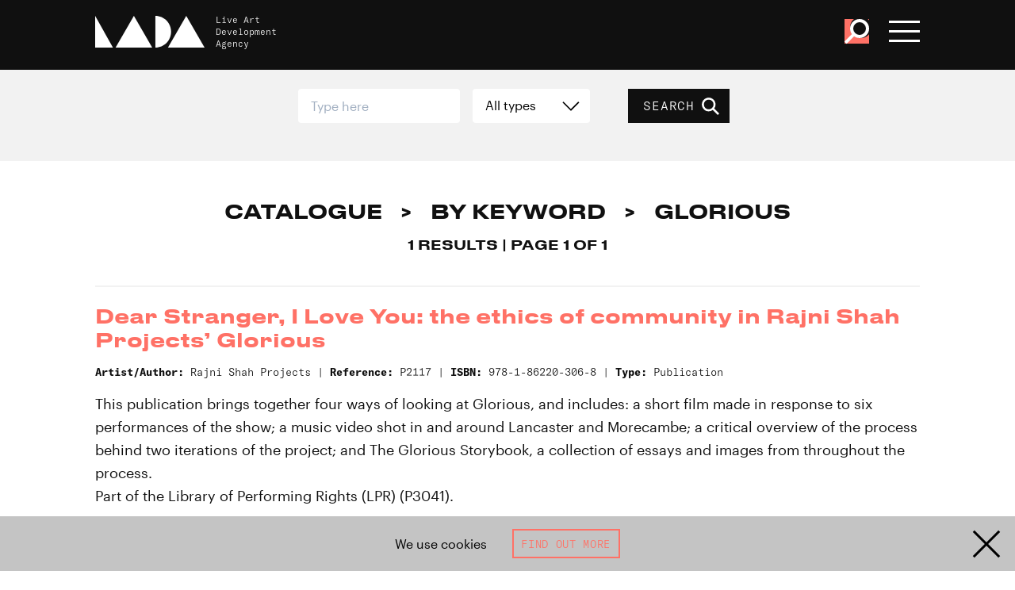

--- FILE ---
content_type: text/html; charset=UTF-8
request_url: https://www.thisisliveart.co.uk/catalogue/keyword/glorious/
body_size: 19648
content:
<!DOCTYPE html>
<html lang="en">

<head>
    <!-- EVERYTHING'S COMING UP MILHOUSE  -->
    <meta charset="utf-8">

    
        <script async src="https://www.googletagmanager.com/gtag/js?id=G-4JE23P4W5H"></script>
        <script>
        window.dataLayer = window.dataLayer || [];
        function gtag(){dataLayer.push(arguments);}
        gtag('js', new Date());

        gtag('config', 'G-4JE23P4W5H');
        </script>

            <meta http-equiv="x-ua-compatible" content="ie=edge">
    <meta name="viewport" content="width=device-width, initial-scale=1">
    <meta name="theme-color" content="#101010">
    <link href="https://www.thisisliveart.co.uk/wp-content/themes/lada-2024/assets/favicon.ico" rel="icon">
	<link href="https://www.thisisliveart.co.uk/wp-content/themes/lada-2024/assets/favicon-192.png" sizes="192x192" rel="icon">
	<script src="https://www.thisisliveart.co.uk/wp-content/themes/lada-2024/assets/js/libs.js"></script>
	<script src="https://www.thisisliveart.co.uk/wp-content/themes/lada-2024/assets/js/script.js"></script>
    <link href="https://www.thisisliveart.co.uk/wp-content/themes/lada-2024/assets/css/style.css" rel="stylesheet">
    <meta name='robots' content='index, follow, max-image-preview:large, max-snippet:-1, max-video-preview:-1' />
	<style>img:is([sizes="auto" i], [sizes^="auto," i]) { contain-intrinsic-size: 3000px 1500px }</style>
	
	<!-- This site is optimized with the Yoast SEO plugin v21.3 - https://yoast.com/wordpress/plugins/seo/ -->
	<title>Glorious Archives - LADA Live Art Development Agency</title>
	<link rel="canonical" href="https://www.thisisliveart.co.uk/catalogue/keyword/glorious/" />
	<meta property="og:locale" content="en_US" />
	<meta property="og:type" content="article" />
	<meta property="og:title" content="Glorious Archives - LADA Live Art Development Agency" />
	<meta property="og:url" content="https://www.thisisliveart.co.uk/catalogue/keyword/glorious/" />
	<meta property="og:site_name" content="LADA Live Art Development Agency" />
	<meta name="twitter:card" content="summary_large_image" />
	<script type="application/ld+json" class="yoast-schema-graph">{"@context":"https://schema.org","@graph":[{"@type":"CollectionPage","@id":"https://www.thisisliveart.co.uk/catalogue/keyword/glorious/","url":"https://www.thisisliveart.co.uk/catalogue/keyword/glorious/","name":"Glorious Archives - LADA Live Art Development Agency","isPartOf":{"@id":"https://www.thisisliveart.co.uk/#website"},"inLanguage":"en-US"},{"@type":"WebSite","@id":"https://www.thisisliveart.co.uk/#website","url":"https://www.thisisliveart.co.uk/","name":"LADA Live Art Development Agency","description":"Live Art Development Agency","publisher":{"@id":"https://www.thisisliveart.co.uk/#organization"},"potentialAction":[{"@type":"SearchAction","target":{"@type":"EntryPoint","urlTemplate":"https://www.thisisliveart.co.uk/?s={search_term_string}"},"query-input":"required name=search_term_string"}],"inLanguage":"en-US"},{"@type":"Organization","@id":"https://www.thisisliveart.co.uk/#organization","name":"Live Arts Development Agency","url":"https://www.thisisliveart.co.uk/","logo":{"@type":"ImageObject","inLanguage":"en-US","@id":"https://www.thisisliveart.co.uk/#/schema/logo/image/","url":"https://www.thisisliveart.co.uk/wp-content/uploads/2018/12/LADA-20.png","contentUrl":"https://www.thisisliveart.co.uk/wp-content/uploads/2018/12/LADA-20.png","width":1366,"height":768,"caption":"Live Arts Development Agency"},"image":{"@id":"https://www.thisisliveart.co.uk/#/schema/logo/image/"}}]}</script>
	<!-- / Yoast SEO plugin. -->


<link rel='stylesheet' id='wc-stripe-blocks-checkout-style-css' href='https://www.thisisliveart.co.uk/wp-content/plugins/woocommerce-gateway-stripe/build/upe_blocks.css?ver=bfb7f01104465bb1d159fe172453c0ec' type='text/css' media='all' />
<style id='classic-theme-styles-inline-css' type='text/css'>
/*! This file is auto-generated */
.wp-block-button__link{color:#fff;background-color:#32373c;border-radius:9999px;box-shadow:none;text-decoration:none;padding:calc(.667em + 2px) calc(1.333em + 2px);font-size:1.125em}.wp-block-file__button{background:#32373c;color:#fff;text-decoration:none}
</style>
<link rel='stylesheet' id='wc-gift-cards-blocks-integration-css' href='https://www.thisisliveart.co.uk/wp-content/plugins/woocommerce-gift-cards/assets/dist/frontend/blocks.css?ver=2.7.1' type='text/css' media='all' />
<style id='global-styles-inline-css' type='text/css'>
:root{--wp--preset--aspect-ratio--square: 1;--wp--preset--aspect-ratio--4-3: 4/3;--wp--preset--aspect-ratio--3-4: 3/4;--wp--preset--aspect-ratio--3-2: 3/2;--wp--preset--aspect-ratio--2-3: 2/3;--wp--preset--aspect-ratio--16-9: 16/9;--wp--preset--aspect-ratio--9-16: 9/16;--wp--preset--color--black: #000000;--wp--preset--color--cyan-bluish-gray: #abb8c3;--wp--preset--color--white: #ffffff;--wp--preset--color--pale-pink: #f78da7;--wp--preset--color--vivid-red: #cf2e2e;--wp--preset--color--luminous-vivid-orange: #ff6900;--wp--preset--color--luminous-vivid-amber: #fcb900;--wp--preset--color--light-green-cyan: #7bdcb5;--wp--preset--color--vivid-green-cyan: #00d084;--wp--preset--color--pale-cyan-blue: #8ed1fc;--wp--preset--color--vivid-cyan-blue: #0693e3;--wp--preset--color--vivid-purple: #9b51e0;--wp--preset--gradient--vivid-cyan-blue-to-vivid-purple: linear-gradient(135deg,rgba(6,147,227,1) 0%,rgb(155,81,224) 100%);--wp--preset--gradient--light-green-cyan-to-vivid-green-cyan: linear-gradient(135deg,rgb(122,220,180) 0%,rgb(0,208,130) 100%);--wp--preset--gradient--luminous-vivid-amber-to-luminous-vivid-orange: linear-gradient(135deg,rgba(252,185,0,1) 0%,rgba(255,105,0,1) 100%);--wp--preset--gradient--luminous-vivid-orange-to-vivid-red: linear-gradient(135deg,rgba(255,105,0,1) 0%,rgb(207,46,46) 100%);--wp--preset--gradient--very-light-gray-to-cyan-bluish-gray: linear-gradient(135deg,rgb(238,238,238) 0%,rgb(169,184,195) 100%);--wp--preset--gradient--cool-to-warm-spectrum: linear-gradient(135deg,rgb(74,234,220) 0%,rgb(151,120,209) 20%,rgb(207,42,186) 40%,rgb(238,44,130) 60%,rgb(251,105,98) 80%,rgb(254,248,76) 100%);--wp--preset--gradient--blush-light-purple: linear-gradient(135deg,rgb(255,206,236) 0%,rgb(152,150,240) 100%);--wp--preset--gradient--blush-bordeaux: linear-gradient(135deg,rgb(254,205,165) 0%,rgb(254,45,45) 50%,rgb(107,0,62) 100%);--wp--preset--gradient--luminous-dusk: linear-gradient(135deg,rgb(255,203,112) 0%,rgb(199,81,192) 50%,rgb(65,88,208) 100%);--wp--preset--gradient--pale-ocean: linear-gradient(135deg,rgb(255,245,203) 0%,rgb(182,227,212) 50%,rgb(51,167,181) 100%);--wp--preset--gradient--electric-grass: linear-gradient(135deg,rgb(202,248,128) 0%,rgb(113,206,126) 100%);--wp--preset--gradient--midnight: linear-gradient(135deg,rgb(2,3,129) 0%,rgb(40,116,252) 100%);--wp--preset--font-size--small: 13px;--wp--preset--font-size--medium: 20px;--wp--preset--font-size--large: 36px;--wp--preset--font-size--x-large: 42px;--wp--preset--spacing--20: 0.44rem;--wp--preset--spacing--30: 0.67rem;--wp--preset--spacing--40: 1rem;--wp--preset--spacing--50: 1.5rem;--wp--preset--spacing--60: 2.25rem;--wp--preset--spacing--70: 3.38rem;--wp--preset--spacing--80: 5.06rem;--wp--preset--shadow--natural: 6px 6px 9px rgba(0, 0, 0, 0.2);--wp--preset--shadow--deep: 12px 12px 50px rgba(0, 0, 0, 0.4);--wp--preset--shadow--sharp: 6px 6px 0px rgba(0, 0, 0, 0.2);--wp--preset--shadow--outlined: 6px 6px 0px -3px rgba(255, 255, 255, 1), 6px 6px rgba(0, 0, 0, 1);--wp--preset--shadow--crisp: 6px 6px 0px rgba(0, 0, 0, 1);}:where(.is-layout-flex){gap: 0.5em;}:where(.is-layout-grid){gap: 0.5em;}body .is-layout-flex{display: flex;}.is-layout-flex{flex-wrap: wrap;align-items: center;}.is-layout-flex > :is(*, div){margin: 0;}body .is-layout-grid{display: grid;}.is-layout-grid > :is(*, div){margin: 0;}:where(.wp-block-columns.is-layout-flex){gap: 2em;}:where(.wp-block-columns.is-layout-grid){gap: 2em;}:where(.wp-block-post-template.is-layout-flex){gap: 1.25em;}:where(.wp-block-post-template.is-layout-grid){gap: 1.25em;}.has-black-color{color: var(--wp--preset--color--black) !important;}.has-cyan-bluish-gray-color{color: var(--wp--preset--color--cyan-bluish-gray) !important;}.has-white-color{color: var(--wp--preset--color--white) !important;}.has-pale-pink-color{color: var(--wp--preset--color--pale-pink) !important;}.has-vivid-red-color{color: var(--wp--preset--color--vivid-red) !important;}.has-luminous-vivid-orange-color{color: var(--wp--preset--color--luminous-vivid-orange) !important;}.has-luminous-vivid-amber-color{color: var(--wp--preset--color--luminous-vivid-amber) !important;}.has-light-green-cyan-color{color: var(--wp--preset--color--light-green-cyan) !important;}.has-vivid-green-cyan-color{color: var(--wp--preset--color--vivid-green-cyan) !important;}.has-pale-cyan-blue-color{color: var(--wp--preset--color--pale-cyan-blue) !important;}.has-vivid-cyan-blue-color{color: var(--wp--preset--color--vivid-cyan-blue) !important;}.has-vivid-purple-color{color: var(--wp--preset--color--vivid-purple) !important;}.has-black-background-color{background-color: var(--wp--preset--color--black) !important;}.has-cyan-bluish-gray-background-color{background-color: var(--wp--preset--color--cyan-bluish-gray) !important;}.has-white-background-color{background-color: var(--wp--preset--color--white) !important;}.has-pale-pink-background-color{background-color: var(--wp--preset--color--pale-pink) !important;}.has-vivid-red-background-color{background-color: var(--wp--preset--color--vivid-red) !important;}.has-luminous-vivid-orange-background-color{background-color: var(--wp--preset--color--luminous-vivid-orange) !important;}.has-luminous-vivid-amber-background-color{background-color: var(--wp--preset--color--luminous-vivid-amber) !important;}.has-light-green-cyan-background-color{background-color: var(--wp--preset--color--light-green-cyan) !important;}.has-vivid-green-cyan-background-color{background-color: var(--wp--preset--color--vivid-green-cyan) !important;}.has-pale-cyan-blue-background-color{background-color: var(--wp--preset--color--pale-cyan-blue) !important;}.has-vivid-cyan-blue-background-color{background-color: var(--wp--preset--color--vivid-cyan-blue) !important;}.has-vivid-purple-background-color{background-color: var(--wp--preset--color--vivid-purple) !important;}.has-black-border-color{border-color: var(--wp--preset--color--black) !important;}.has-cyan-bluish-gray-border-color{border-color: var(--wp--preset--color--cyan-bluish-gray) !important;}.has-white-border-color{border-color: var(--wp--preset--color--white) !important;}.has-pale-pink-border-color{border-color: var(--wp--preset--color--pale-pink) !important;}.has-vivid-red-border-color{border-color: var(--wp--preset--color--vivid-red) !important;}.has-luminous-vivid-orange-border-color{border-color: var(--wp--preset--color--luminous-vivid-orange) !important;}.has-luminous-vivid-amber-border-color{border-color: var(--wp--preset--color--luminous-vivid-amber) !important;}.has-light-green-cyan-border-color{border-color: var(--wp--preset--color--light-green-cyan) !important;}.has-vivid-green-cyan-border-color{border-color: var(--wp--preset--color--vivid-green-cyan) !important;}.has-pale-cyan-blue-border-color{border-color: var(--wp--preset--color--pale-cyan-blue) !important;}.has-vivid-cyan-blue-border-color{border-color: var(--wp--preset--color--vivid-cyan-blue) !important;}.has-vivid-purple-border-color{border-color: var(--wp--preset--color--vivid-purple) !important;}.has-vivid-cyan-blue-to-vivid-purple-gradient-background{background: var(--wp--preset--gradient--vivid-cyan-blue-to-vivid-purple) !important;}.has-light-green-cyan-to-vivid-green-cyan-gradient-background{background: var(--wp--preset--gradient--light-green-cyan-to-vivid-green-cyan) !important;}.has-luminous-vivid-amber-to-luminous-vivid-orange-gradient-background{background: var(--wp--preset--gradient--luminous-vivid-amber-to-luminous-vivid-orange) !important;}.has-luminous-vivid-orange-to-vivid-red-gradient-background{background: var(--wp--preset--gradient--luminous-vivid-orange-to-vivid-red) !important;}.has-very-light-gray-to-cyan-bluish-gray-gradient-background{background: var(--wp--preset--gradient--very-light-gray-to-cyan-bluish-gray) !important;}.has-cool-to-warm-spectrum-gradient-background{background: var(--wp--preset--gradient--cool-to-warm-spectrum) !important;}.has-blush-light-purple-gradient-background{background: var(--wp--preset--gradient--blush-light-purple) !important;}.has-blush-bordeaux-gradient-background{background: var(--wp--preset--gradient--blush-bordeaux) !important;}.has-luminous-dusk-gradient-background{background: var(--wp--preset--gradient--luminous-dusk) !important;}.has-pale-ocean-gradient-background{background: var(--wp--preset--gradient--pale-ocean) !important;}.has-electric-grass-gradient-background{background: var(--wp--preset--gradient--electric-grass) !important;}.has-midnight-gradient-background{background: var(--wp--preset--gradient--midnight) !important;}.has-small-font-size{font-size: var(--wp--preset--font-size--small) !important;}.has-medium-font-size{font-size: var(--wp--preset--font-size--medium) !important;}.has-large-font-size{font-size: var(--wp--preset--font-size--large) !important;}.has-x-large-font-size{font-size: var(--wp--preset--font-size--x-large) !important;}
:where(.wp-block-post-template.is-layout-flex){gap: 1.25em;}:where(.wp-block-post-template.is-layout-grid){gap: 1.25em;}
:where(.wp-block-columns.is-layout-flex){gap: 2em;}:where(.wp-block-columns.is-layout-grid){gap: 2em;}
:root :where(.wp-block-pullquote){font-size: 1.5em;line-height: 1.6;}
</style>
<link rel='stylesheet' id='wdpgk_front_style-css' href='https://www.thisisliveart.co.uk/wp-content/plugins/woo-donations-pro/assets/css/wdpgk_front_style.css?ver=2.7' type='text/css' media='all' />
<link rel='stylesheet' id='woocommerce-layout-css' href='https://www.thisisliveart.co.uk/wp-content/plugins/woocommerce/assets/css/woocommerce-layout.css?ver=8.2.1' type='text/css' media='all' />
<link rel='stylesheet' id='woocommerce-smallscreen-css' href='https://www.thisisliveart.co.uk/wp-content/plugins/woocommerce/assets/css/woocommerce-smallscreen.css?ver=8.2.1' type='text/css' media='only screen and (max-width: 768px)' />
<link rel='stylesheet' id='woocommerce-general-css' href='https://www.thisisliveart.co.uk/wp-content/plugins/woocommerce/assets/css/woocommerce.css?ver=8.2.1' type='text/css' media='all' />
<style id='woocommerce-inline-inline-css' type='text/css'>
.woocommerce form .form-row .required { visibility: visible; }
</style>
<link rel='stylesheet' id='wc-gc-css-css' href='https://www.thisisliveart.co.uk/wp-content/plugins/woocommerce-gift-cards/assets/css/frontend/woocommerce.css?ver=2.7.1' type='text/css' media='all' />
<script type="text/javascript" src="https://www.thisisliveart.co.uk/wp-includes/js/jquery/jquery.min.js?ver=3.7.1" id="jquery-core-js"></script>
<script type="text/javascript" src="https://www.thisisliveart.co.uk/wp-includes/js/jquery/jquery-migrate.min.js?ver=3.4.1" id="jquery-migrate-js"></script>
<script type="text/javascript" id="wdpgk_donation_script-js-extra">
/* <![CDATA[ */
var wdpgk_obj = {"ajaxurl":"https:\/\/www.thisisliveart.co.uk\/wp-admin\/admin-ajax.php","options":{"decimal_sep":".","thousand_sep":","},"NoteErrMsg":"Please enter Note!!","AmtErrMsg":"Please enter value!!"};
/* ]]> */
</script>
<script type="text/javascript" src="https://www.thisisliveart.co.uk/wp-content/plugins/woo-donations-pro/assets/js/wdpgk_front_script.js?ver=2.7" id="wdpgk_donation_script-js"></script>
<link rel="https://api.w.org/" href="https://www.thisisliveart.co.uk/wp-json/" />    <style>
        .wdpgk_donation_modal { background: #ffffff !important;}.wdpgk-modal-dialog{ background:#ffffff !important};    </style>
    	<noscript><style>.woocommerce-product-gallery{ opacity: 1 !important; }</style></noscript>
	</head>
<body class="archive tax-catalogue-keyword term-glorious term-12508 wp-theme-lada-2024 theme-lada-2024 woocommerce-no-js">
    <a href="#main-content" id="skiptocontent">Skip to main content</a>
    <div class="cookie-banner hidden">

    <div class="cookie-banner-text">
        We use cookies
    </div>

     <a class="button outline" href="/cookies/">Find out more</a>

    <svg viewBox="0 0 100 100" class="cookie-banner-close"><use xlink:href="#svg_x"/></svg>

</div>
    <!-- svg defs -->
    <svg style="display:none;">
        <defs>
            <g id="svg_x"><polygon points="44.7346939 50 7 12.2653061 12.2653061 7 50 44.7346939 87.7346939 7 93 12.2653061 55.2653061 50 93 87.7346939 87.7346939 93 50 55.2653061 12.2653061 93 7 87.7346939"></polygon></g>
            <g id="svg_plus"><polygon points="53.7231337 46.2768663 87.0880495 46.2768663 87.0880495 53.7231337 53.7231337 53.7231337 53.7231337 87.0880495 46.2768663 87.0880495 46.2768663 53.7231337 12.9119505 53.7231337 12.9119505 46.2768663 46.2768663 46.2768663 46.2768663 12.9119505 53.7231337 12.9119505"></polygon></g>
            <g id="svg_minus"><polygon points="87.0880495 46.2768663 87.0880495 53.7231337 12.9119505 53.7231337 12.9119505 46.2768663"></polygon></g>
            <g id="svg_instagram"><path d="M99.7,29.4c-0.2-5.3-1.1-9-2.3-12.1c-1.3-3.3-3-6.1-5.8-8.9c-2.8-2.8-5.6-4.5-8.9-5.8c-3.2-1.2-6.8-2.1-12.1-2.3C65.3,0.1,63.6,0,50,0S34.7,0.1,29.4,0.3c-5.3,0.2-9,1.1-12.1,2.3c-3.3,1.3-6.1,3-8.9,5.8c-2.8,2.8-4.5,5.6-5.8,8.9c-1.2,3.2-2.1,6.8-2.3,12.1C0.1,34.7,0,36.4,0,50c0,13.6,0.1,15.3,0.3,20.6c0.2,5.3,1.1,9,2.3,12.1c1.3,3.3,3,6.1,5.8,8.9c2.8,2.8,5.6,4.5,8.9,5.8c3.2,1.2,6.8,2.1,12.1,2.3c5.3,0.2,7,0.3,20.6,0.3s15.3-0.1,20.6-0.3c5.3-0.2,9-1.1,12.1-2.3c3.3-1.3,6.1-3,8.9-5.8c2.8-2.8,4.5-5.6,5.8-8.9c1.2-3.2,2.1-6.8,2.3-12.1c0.2-5.3,0.3-7,0.3-20.6C100,36.4,99.9,34.7,99.7,29.4z M90.7,70.2c-0.2,4.9-1,7.5-1.7,9.3c-0.9,2.3-2,4-3.7,5.7c-1.7,1.7-3.4,2.8-5.7,3.7c-1.8,0.7-4.4,1.5-9.3,1.7C64.9,90.9,63.4,91,50,91s-14.9-0.1-20.2-0.3c-4.9-0.2-7.5-1-9.3-1.7c-2.3-0.9-4-2-5.7-3.7c-1.7-1.7-2.8-3.4-3.7-5.7c-0.7-1.8-1.5-4.4-1.7-9.3C9.1,64.9,9,63.4,9,50c0-13.4,0.1-14.9,0.3-20.2c0.2-4.9,1-7.5,1.7-9.3c0.9-2.3,2-4,3.7-5.7c1.7-1.7,3.4-2.8,5.7-3.7c1.8-0.7,4.4-1.5,9.3-1.7C35.1,9.1,36.6,9,50,9s14.9,0.1,20.2,0.3c4.9,0.2,7.5,1,9.3,1.7c2.3,0.9,4,2,5.7,3.7c1.7,1.7,2.8,3.4,3.7,5.7c0.7,1.8,1.5,4.4,1.7,9.3C90.9,35.1,91,36.6,91,50C91,63.4,90.9,64.9,90.7,70.2z"></path><path d="M50,24.3c-14.2,0-25.7,11.5-25.7,25.7c0,14.2,11.5,25.7,25.7,25.7S75.7,64.2,75.7,50C75.7,35.8,64.2,24.3,50,24.3z M50,66.7c-9.2,0-16.7-7.5-16.7-16.7S40.8,33.3,50,33.3S66.7,40.8,66.7,50S59.2,66.7,50,66.7z"></path><circle cx="76.7" cy="23.3" r="6"></circle></g>
            <g id="svg_facebook"><path d="M94.5,0H5.5C2.5,0,0,2.5,0,5.5v88.9c0,3,2.5,5.5,5.5,5.5H53V61H40V46h13V35.1c0-12.9,7.9-19.9,19.4-19.9c5.5,0,10.6,0.4,11.6,0.6v13.5l-7.8,0c-6.3,0-7.2,3-7.2,7.3V46h14.9L82,61H69v39h25.5c3,0,5.5-2.5,5.5-5.5V5.5C100,2.5,97.5,0,94.5,0z"></path></g>
            <g id="svg_twitter"><path d="M89.8,30.9c0,0.9,0.1,1.8,0.1,2.7c0,27.1-20.6,58.3-58.3,58.3c-11.6,0-22.3-3.4-31.4-9.2c1.6,0.2,3.2,0.3,4.9,0.3c9.6,0,18.4-3.3,25.4-8.8c-9-0.2-16.5-6.1-19.1-14.2c1.3,0.2,2.5,0.4,3.9,0.4c1.9,0,3.7-0.3,5.4-0.7C11.2,57.7,4.2,49.4,4.2,39.5c0-0.1,0-0.2,0-0.3c2.8,1.5,5.9,2.5,9.3,2.6c-5.5-3.7-9.1-9.9-9.1-17.1c0-3.8,1-7.3,2.8-10.3C17.2,26.9,32.3,35,49.3,35.9c-0.3-1.5-0.5-3.1-0.5-4.7c0-11.3,9.2-20.5,20.5-20.5c5.9,0,11.2,2.5,15,6.5c4.7-0.9,9.1-2.6,13-5c-1.5,4.8-4.8,8.8-9,11.3c4.1-0.5,8.1-1.6,11.8-3.2C97.3,24.4,93.8,28,89.8,30.9z"></path></g>
            <g id="svg_youtube"><path d="M97.9122977,10.8088314 C96.7334987,6.57826501 93.4329348,3.27241134 89.2091377,2.09172319 C81.4146411,5.8983339e-05 50.0449182,5.8983339e-05 50.0449182,5.8983339e-05 C50.0449182,5.8983339e-05 18.7543906,-0.0416303931 10.8806986,2.09172319 C6.65690152,3.27241134 3.35633757,6.57826501 2.17753865,10.8088314 C0.700004663,18.8016454 -0.0284266691,26.9152869 0.000848373621,35.0438951 C-0.0227221694,43.1418307 0.705685285,51.2244579 2.17753865,59.187112 C3.35633757,63.4176783 6.65690152,66.723532 10.8806986,67.9042202 C18.6668589,70 50.0449182,70 50.0449182,70 C50.0449182,70 81.3312775,70 89.2091377,67.9042202 C93.4329348,66.723532 96.7334987,63.4176783 97.9122977,59.187112 C99.353401,51.2215737 100.051107,43.13897 99.9963877,35.0438951 C100.056811,26.9181583 99.3590821,18.8045403 97.9122977,10.8088314 L97.9122977,10.8088314 Z M40.0329497,50.0358183 L40.0329497,20.0060485 L66.1424294,35.0438951 L40.0329497,50.0358183 Z"></path></g>
            <g id="svg_vimeo"><path d="M99.951 27.007c-.445 9.734-7.243 23.06-20.393 39.978C65.96 84.65 54.457 93.487 45.05 93.487c-5.832 0-10.764-5.379-14.794-16.14l-8.07-29.595C19.193 36.996 15.985 31.61 12.55 31.61c-.748 0-3.366 1.576-7.848 4.71L0 30.26c4.936-4.335 9.803-8.67 14.592-13.012 6.582-5.685 11.527-8.678 14.82-8.98 7.78-.747 12.571 4.571 14.368 15.957 1.943 12.285 3.29 19.925 4.043 22.915 2.246 10.193 4.715 15.284 7.41 15.284 2.09 0 5.236-3.305 9.43-9.92 4.184-6.61 6.428-11.64 6.73-15.097.599-5.705-1.645-8.564-6.73-8.564-2.395 0-4.864.551-7.403 1.64C62.176 14.389 71.565 6.572 85.424 7.018c10.276.301 15.121 6.964 14.527 19.989"></path></g>
            <g id="svg_menu"><rect y="6" width="100" height="16"></rect><rect y="42" width="100" height="16"></rect><rect y="78" width="100" height="16"></rect></g>
            <g id="svg_tick"><polygon points="81.78 19.29 95.92 33.43 39.35 90 4 54.65 18.14 40.5 39.35 61.72 81.78 19.29"></polygon></g>
            <g id="svg_search"><path d="M95.55,88l-26-26a35.95,35.95,0,1,0-29,14.74A35.78,35.78,0,0,0,62,69.56l26,26Zm-73-29.39a25.51,25.51,0,1,1,36.08,0C49,68.27,32.19,68.28,22.55,58.63Z" /></g>
            <g id="svg_download"><path d="M47.0907607,70.8377575 L47.0907607,0 L52.9092393,0 L52.9092393,70.8377575 L81.8857143,41.79772 L86,45.9210308 L50,82 L14,45.9210308 L18.1142857,41.79772 L47.0907607,70.8377575 Z M0,100 L0,94 L100,94 L100,100 L0,100 Z" /></g>
            <g id="svg_arrow"><polygon points="86.3875091 53.555737 0 53.555737 4.35452188e-16 46.444263 86.3875091 46.444263 50.9728293 11.0285714 56.0012571 6 100 50 56.0012571 94 50.9728293 88.9714286"></polygon></g>
            <g id="svg_dropdown"><polygon points="49.5135853 64.5135853 88.4850139 25.4864147 93.5135853 30.5148424 49.5135853 74.5135853 5.51358534 30.5148424 10.5421568 25.4864147"></polygon></g>
            <g id="svg_lada"><polygon points="66.507177 29 83.2492218 0 100 29"></polygon><polygon points="18.6602871 29 35.4050611 0 52.15311 29"></polygon><polygon points="0 0 0 29 16.2679426 29"></polygon><path d="M55.0239234,0 L55.0239234,29 C62.9510866,28.9956347 69.3779904,22.5054755 69.3779904,14.498363 C69.3779904,6.49452452 62.9510866,0.00218266662 55.0239234,0"></path></g>
            <g id="svg_iceberg"><polygon id="iceberg" points="0 0 26.0881376 45.338997 31.8442499 35.3334157 50.0030184 66.894198 68.1587685 35.3311439 73.9194084 45.338997 100 0"></polygon></g>
            <g id="svg_unbound"><path d="M53.9676744,15.9256977 C54.0072093,14.5024419 52.92,13.3105814 51.4083721,13.3384884 C50.1060465,13.3617442 49.0013953,14.335 48.9606977,15.9012791 C48.9281395,17.1896512 50.1490698,18.4361628 51.3630233,18.4187209 C52.8513953,18.3977907 53.9653488,17.3315116 53.9676744,15.9256977 M43.6072093,15.5454651 C43.8781395,10.7384884 47.7874419,7.78616279 51.7583721,7.95593023 C56.6037209,8.16406977 59.5874419,12.2977907 59.342093,16.3222093 C59.0676744,20.8163953 55.3304651,24.057093 51.0362791,23.8059302 C46.4374419,23.5373256 43.447907,19.6536047 43.6072093,15.5454651"></path><path d="M100.416744,24.1032558 L96.2155814,24.1032558 L96.2155814,18.8067442 C96.1760465,18.8044186 96.1353488,18.8032558 96.095814,18.802093 C95.9167442,20.5613953 95.7365116,22.3218605 95.5481395,24.1462791 C92.7830233,23.8265116 90.1283721,23.5183721 87.39,23.202093 C88.0190698,17.7067442 88.6365116,12.2997674 89.2644186,6.8055814 C91.5946512,7.06837209 93.8493023,7.32302326 96.1644186,7.58348837 L96.1644186,0.525348837 L100.416744,0.525348837 L100.416744,24.1032558 Z"></path><path d="M32.629186,0.162674419 C34.0815116,0.296395349 35.440814,0.420813953 36.9047674,0.554534884 C36.6989535,2.90918605 36.4943023,5.23709302 36.2861628,7.61616279 L43.1559302,7.61616279 L43.1559302,24.0836047 L35.0954651,24.0836047 C35.0663953,23.5440698 35.0536047,22.1080233 35.0268605,21.5998837 C34.9989535,21.6010465 34.9722093,22.0661628 34.9443023,22.0673256 C34.8873256,22.5777907 34.8152326,23.5498837 34.7501163,24.1312791 C33.3524419,24.0056977 31.9954651,23.8812791 30.5338372,23.7487209 C31.2315116,15.8905814 31.9256977,8.08593023 32.629186,0.162674419"></path><path d="M76.985,9.03244186 C78.2210465,8.5394186 79.429186,8.05918605 80.7652326,7.52662791 C82.8780233,12.5859302 84.9826744,17.6219767 87.1140698,22.7254651 C85.590814,23.3475581 84.1326744,23.9417442 82.5977907,24.5673256 C80.7443023,20.1359302 78.9152326,15.7626744 77.0861628,11.3882558 C77.040814,11.4010465 76.9966279,11.4126744 76.9512791,11.4254651 L76.9512791,24.0824419 L72.7163953,24.0824419 L72.7163953,7.65686047 L76.9222093,7.65686047 C76.9443023,8.11965116 76.962907,8.54872093 76.985,9.03244186"></path><path d="M15.8266279,24.0851163 L15.8266279,7.65255814 L20.0324419,7.65255814 L20.0324419,9.05488372 C21.3301163,8.53976744 22.5498837,8.0572093 23.8696512,7.5327907 C25.9789535,12.5839535 28.0743023,17.5990698 30.215,22.7246512 C28.7080233,23.3386047 27.2289535,23.942093 25.6905814,24.5688372 C23.8184884,20.0781395 21.9847674,15.6816279 20.1522093,11.2862791 C20.1219767,11.292093 20.0917442,11.2967442 20.0626744,11.3013953 L20.0626744,24.0851163 L15.8266279,24.0851163 Z"></path><path d="M62.6386047,24.3303488 C61.0455814,19.0198837 59.4804651,13.8001163 57.897907,8.52104651 C59.2932558,8.09546512 60.597907,7.6977907 62.0246512,7.26290698 C63.5002326,12.2047674 64.9606977,17.0919767 66.4211628,21.9803488 C66.4548837,21.9803488 66.4909302,21.979186 66.5246512,21.979186 L66.5246512,7.64313953 L70.7455814,7.64313953 L70.7455814,24.0931395 L66.5444186,24.0931395 L66.5444186,23.1245349 C65.2281395,23.5315116 63.9909302,23.9140698 62.6386047,24.3303488"></path><path d="M9.64476744,21.9513953 L9.64476744,7.66651163 L13.8517442,7.66651163 L13.8517442,24.0793023 L9.63313953,24.0793023 C9.61802326,23.7548837 9.60523256,23.4734884 9.59011628,23.1444186 C8.30406977,23.5374419 7.07616279,23.9130233 5.74244186,24.3211628 C4.15639535,19.0351163 2.5877907,13.8072093 0.999418605,8.51651163 C2.39360465,8.09209302 3.71453488,7.68744186 5.11802326,7.25953488 C6.5994186,12.2130233 8.05872093,17.0944186 9.51918605,21.975814 L9.64476744,21.9513953 Z"></path><path d="M51.5040698,17.2610465 C52.1912791,17.252907 52.8656977,16.5738372 52.8575581,15.897093 C52.8482558,15.1994186 52.1796512,14.4982558 51.5238372,14.4970871 C50.775,14.4947674 50.0436047,15.180814 50.052907,15.875 C50.0633721,16.6052326 50.7587209,17.269186 51.5040698,17.2610465"></path></g>
            <g id="svg_ace"><path d="M95.204 17.862h3.646l6.329 16.12H101.6l-1.387-3.692h-6.534l-1.409 3.692h-3.35l6.284-16.12zm1.776 3.236h-.048l-2.328 6.65h4.709l-2.333-6.65zM106.862 17.862h3.489c3.463 0 7.595-.115 7.595 4.368 0 1.892-1.269 3.46-3.324 3.74v.042c.878.07 1.385.95 1.71 1.665l2.586 6.307h-3.604l-1.938-5.036c-.466-1.2-.876-1.663-2.241-1.663h-1.041v6.699h-3.232V17.862zm3.232 6.886h1.066c1.591 0 3.418-.234 3.418-2.243 0-1.939-1.803-2.102-3.418-2.102h-1.066v4.345zM124.113 20.403h-4.619v-2.541h12.472v2.541h-4.624v13.581h-3.229V20.403M142.678 20.819a8.344 8.344 0 0 0-3.278-.694c-1.109 0-2.542.487-2.542 2.242 0 2.794 7.069 1.615 7.069 7.019 0 3.534-2.798 4.876-6.051 4.876-1.755 0-2.542-.229-4.134-.625l.297-2.911c1.113.602 2.381.995 3.651.995 1.224 0 2.863-.625 2.863-2.08 0-3.071-7.066-1.801-7.066-7.137 0-3.604 2.792-4.919 5.636-4.919 1.383 0 2.676.185 3.855.579l-.3 2.655M164.548 33.756c-1.177.275-2.449.504-3.673.504-5.218 0-8.845-2.61-8.845-8.063 0-5.516 3.372-8.612 8.845-8.612 1.062 0 2.472.208 3.648.672l-.23 2.724c-1.224-.694-2.331-.855-3.487-.855-3.326 0-5.404 2.54-5.404 5.844 0 3.279 2.03 5.751 5.473 5.751 1.272 0 2.768-.28 3.533-.67l.14 2.705M173.944 17.585c5.057 0 7.9 3.419 7.9 8.291s-2.798 8.384-7.9 8.384c-5.171 0-7.896-3.442-7.896-8.384s2.769-8.291 7.896-8.291m0 14.136c3.301 0 4.529-2.935 4.529-5.845 0-2.841-1.32-5.75-4.529-5.75-3.208 0-4.525 2.909-4.525 5.75 0 2.91 1.225 5.845 4.525 5.845M183.988 17.862h3.234v9.31c0 2.749.876 4.549 3.35 4.549 2.468 0 3.349-1.8 3.349-4.549v-9.31h3.231v10.303c0 4.317-2.448 6.097-6.58 6.097-4.134 0-6.584-1.78-6.584-6.097V17.862M199.576 17.862h3.971l6.141 12.059h.048V17.862h3.095v16.12h-3.949l-6.164-12.055h-.047v12.055h-3.095v-16.12M227.446 33.756c-1.175.275-2.447.504-3.67.504-5.22 0-8.846-2.61-8.846-8.063 0-5.516 3.372-8.612 8.846-8.612 1.061 0 2.469.208 3.645.672l-.227 2.724c-1.226-.694-2.332-.855-3.486-.855-3.325 0-5.406 2.54-5.406 5.844 0 3.279 2.03 5.751 5.474 5.751 1.268 0 2.77-.28 3.532-.67l.138 2.705M229.896 33.982h3.232v-16.12h-3.232zM235.667 17.862h3.232v13.579h6.26v2.541h-9.492v-16.12M88.968 40.957h9.516v2.537H92.2v3.975h5.752v2.541H92.2v4.525h6.329v2.541h-9.561V40.957M101.182 40.957h3.975l6.141 12.053h.046V40.957h3.095v16.119h-3.947l-6.169-12.055h-.045v12.055h-3.096V40.957M130.026 44.074c-1.247-.578-2.865-.853-4.162-.853-3.762 0-5.837 2.539-5.837 5.841 0 3.278 2.03 5.748 5.471 5.748.881 0 1.571-.091 2.125-.228v-4.203h-3.419v-2.541h6.511v8.683c-1.707.461-3.486.832-5.217.832-5.218 0-8.844-2.611-8.844-8.06 0-5.52 3.373-8.613 8.844-8.613 1.871 0 3.348.252 4.736.67l-.208 2.724M133.302 40.957h3.234v13.578h6.257v2.541h-9.491V40.957M150.505 40.957h3.65l6.329 16.121h-3.579l-1.388-3.695h-6.534l-1.407 3.695h-3.351l6.28-16.121zm1.779 3.23h-.043l-2.336 6.653h4.712l-2.333-6.653zM162.051 40.957h3.972l6.144 12.053h.044V40.957h3.096v16.119h-3.949l-6.168-12.055h-.045v12.055h-3.094V40.957M177.946 40.957h4.411c4.939 0 9.306 1.664 9.306 8.061 0 6.392-4.367 8.058-9.306 8.058h-4.411V40.957zm3.233 13.578h1.801c2.7 0 5.312-2.008 5.312-5.517 0-3.514-2.612-5.522-5.312-5.522h-1.801v11.039zM89.131 8.473c.375.162.913.305 1.604.305 1.098 0 2.326-.569 2.326-2.001 0-2.073-3.251-2.083-3.251-3.505 0-.915.804-1.219 1.536-1.219.477 0 .975.091 1.289.263l.112-.639c-.486-.182-1.046-.233-1.392-.233-1.249 0-2.243.71-2.243 1.848 0 1.859 3.25 2.032 3.25 3.424 0 1.007-.722 1.453-1.596 1.453-.66 0-1.148-.152-1.564-.417l-.071.721zm9.396-4.997h-.64V6.34c0 .864-.365 1.889-1.534 1.889-.884 0-1.23-.628-1.23-1.604V3.476h-.638v3.311c0 1.138.486 1.991 1.766 1.991 1.078 0 1.464-.578 1.677-1.046h.021v.923h.618c-.04-.416-.04-.822-.04-1.218V3.476zm1.682 7.313h.639V7.773h.02c.316.669.803 1.005 1.616 1.005 1.423 0 2.132-1.177 2.132-2.712 0-1.575-.607-2.712-2.132-2.712-1.098 0-1.494.781-1.656 1.065h-.021l.041-.943h-.639v7.313zm3.708-4.723c0 1.005-.315 2.163-1.534 2.163-1.139 0-1.535-1.219-1.535-2.163 0-.946.396-2.165 1.535-2.165 1.219 0 1.534 1.159 1.534 2.165zm2.124 4.723h.638V7.773h.021c.315.669.802 1.005 1.616 1.005 1.423 0 2.133-1.177 2.133-2.712 0-1.575-.609-2.712-2.133-2.712-1.098 0-1.494.781-1.656 1.065h-.02l.039-.943h-.638v7.313zm3.708-4.723c0 1.005-.315 2.163-1.535 2.163-1.138 0-1.535-1.219-1.535-2.163 0-.946.397-2.165 1.535-2.165 1.22 0 1.535 1.159 1.535 2.165zm1.827 0c0 1.412.74 2.712 2.418 2.712 1.676 0 2.417-1.3 2.417-2.712 0-1.413-.741-2.712-2.417-2.712-1.678 0-2.418 1.299-2.418 2.712zm.7 0c0-1.199.6-2.165 1.718-2.165 1.117 0 1.717.966 1.717 2.165s-.6 2.163-1.717 2.163c-1.118 0-1.718-.964-1.718-2.163zm5.517 2.589h.639V6.096c0-.935.274-2.073 1.29-2.073.163 0 .335.02.467.061v-.669a1.862 1.862 0 0 0-.446-.061c-.662 0-1.098.537-1.332 1.116h-.019v-.994h-.64c.041.375.041.587.041 1.157v4.022zm6.049-5.179h-1.178V2.003l-.64.224v1.249h-1.015v.547h1.015v3.028c0 .945.041 1.727 1.178 1.727.315 0 .63-.082.782-.143l-.04-.527a1.485 1.485 0 0 1-.59.121c-.518 0-.69-.385-.69-.853V4.023h1.178v-.547zm4.706 4.368c-.304.192-.985.385-1.452.385-1.119 0-1.707-.883-1.707-1.982h3.544v-.323c0-1.392-.599-2.57-2.061-2.57-1.311 0-2.184 1.127-2.184 2.712 0 1.554.639 2.712 2.357 2.712.477 0 1.056-.102 1.503-.285v-.649zm-3.159-2.143c0-.854.578-1.8 1.524-1.8.954 0 1.32.895 1.32 1.8h-2.844zm9.065-4.664h-.64v3.312h-.019c-.092-.255-.6-.995-1.616-.995-1.525 0-2.133 1.137-2.133 2.712 0 1.535.71 2.712 2.133 2.712.741 0 1.27-.285 1.616-.944h.019v.821h.64V1.037zm-3.708 5.029c0-1.006.315-2.165 1.534-2.165 1.138 0 1.534 1.219 1.534 2.165 0 .944-.396 2.163-1.534 2.163-1.219 0-1.534-1.158-1.534-2.163zm11.272-2.59h-.64V6.34c0 .864-.366 1.889-1.534 1.889-.884 0-1.23-.628-1.23-1.604V3.476h-.638v3.311c0 1.138.486 1.991 1.767 1.991 1.076 0 1.462-.578 1.676-1.046h.02v.923h.619c-.04-.416-.04-.822-.04-1.218V3.476zm1.259 5.058c.456.183.954.244 1.452.244.783 0 1.808-.376 1.808-1.472 0-1.697-2.55-1.576-2.55-2.54 0-.662.458-.865 1.118-.865.356 0 .813.092 1.147.244l.061-.558a4.08 4.08 0 0 0-1.279-.233c-.854 0-1.686.385-1.686 1.412 0 1.503 2.489 1.31 2.489 2.54 0 .588-.539.923-1.149.923-.498 0-.965-.131-1.35-.325l-.061.63zm4.531.121h.638V3.476h-.638v5.179zm0-6.561h.638v-.852h-.638v.852zm2.35 6.561h.638V5.79c0-.862.367-1.889 1.536-1.889.884 0 1.229.63 1.229 1.605v3.149h.639V5.344c0-1.138-.487-1.99-1.767-1.99-1.078 0-1.463.578-1.678 1.045h-.019v-.923h-.618c.04.417.04.823.04 1.219v3.96zm6.171-2.589c0-1.006.316-2.165 1.534-2.165 1.17 0 1.535.915 1.535 2.165 0 .944-.416 2.042-1.575 2.042-1.087 0-1.494-1.026-1.494-2.042zm3.708-2.59h-.639v.588h-.02c-.478-.619-.925-.71-1.616-.71-1.525 0-2.133 1.137-2.133 2.712 0 1.148.528 2.589 2.184 2.589.661 0 1.229-.264 1.575-1.014h.02c0 1.461-.142 2.662-1.788 2.662a3.506 3.506 0 0 1-1.525-.367l-.05.64c.265.081.883.274 1.564.274 1.779 0 2.428-1.178 2.428-2.621V3.476zm3.462 7.313h.637V7.773h.021c.316.669.803 1.005 1.616 1.005 1.423 0 2.132-1.177 2.132-2.712 0-1.575-.608-2.712-2.132-2.712-1.098 0-1.495.781-1.657 1.065h-.02l.04-.943h-.637v7.313zm3.707-4.723c0 1.005-.315 2.163-1.535 2.163-1.138 0-1.535-1.219-1.535-2.163 0-.946.397-2.165 1.535-2.165 1.22 0 1.535 1.159 1.535 2.165zm6.185-2.59h-.639V6.34c0 .864-.365 1.889-1.534 1.889-.885 0-1.23-.628-1.23-1.604V3.476h-.639v3.311c0 1.138.487 1.991 1.767 1.991 1.077 0 1.463-.578 1.677-1.046h.02v.923h.619c-.041-.416-.041-.822-.041-1.218V3.476zm1.682 5.179h.639v-.821h.02c.347.659.874.944 1.616.944 1.423 0 2.133-1.177 2.133-2.712 0-1.575-.609-2.712-2.133-2.712-1.017 0-1.524.74-1.616.995h-.02V1.037h-.639v7.618zm3.707-2.589c0 1.005-.314 2.163-1.534 2.163-1.138 0-1.534-1.219-1.534-2.163 0-.946.367-2.165 1.534-2.165 1.22 0 1.534 1.159 1.534 2.165zm2.165 2.589h.64V1.037h-.64v7.618zm2.349 0h.638V3.476h-.638v5.179zm0-6.561h.639v-.852h-.639v.852zm5.838 1.462a3.892 3.892 0 0 0-1.251-.202c-1.532 0-2.558 1.116-2.558 2.712 0 1.443.811 2.712 2.478 2.712.486 0 .893-.032 1.331-.183l-.062-.599c-.385.142-.762.233-1.168.233-1.169 0-1.88-.985-1.88-2.163 0-1.26.702-2.165 1.95-2.165.346 0 .763.112 1.108.265l.052-.61zm3.501 5.099h.638V4.023h1.168v-.547h-1.168v-.448c0-.619-.091-1.565.784-1.565.182 0 .375.041.507.113l.041-.558c-.124-.072-.397-.102-.6-.102-1.33 0-1.37 1.096-1.37 2.184v.376h-1.047v.547h1.047v4.632zm7.079-5.179h-.64V6.34c0 .864-.364 1.889-1.534 1.889-.884 0-1.228-.628-1.228-1.604V3.476h-.64v3.311c0 1.138.487 1.991 1.767 1.991 1.078 0 1.463-.578 1.676-1.046h.021v.923h.619c-.041-.416-.041-.822-.041-1.218V3.476zm1.721 5.179h.638V5.79c0-.862.366-1.889 1.535-1.889.884 0 1.229.63 1.229 1.605v3.149h.64V5.344c0-1.138-.488-1.99-1.767-1.99-1.077 0-1.464.578-1.677 1.045h-.02v-.923h-.619c.041.417.041.823.041 1.219v3.96zm9.892-7.618h-.637v3.312h-.021c-.092-.255-.6-.995-1.616-.995-1.525 0-2.132 1.137-2.132 2.712 0 1.535.71 2.712 2.132 2.712.742 0 1.27-.285 1.616-.944h.021v.821h.637V1.037zm-3.707 5.029c0-1.006.315-2.165 1.534-2.165 1.138 0 1.536 1.219 1.536 2.165 0 .944-.398 2.163-1.536 2.163-1.219 0-1.534-1.158-1.534-2.163zm5.385 2.589h.638V3.476h-.638v5.179zm0-6.561h.639v-.852h-.639v.852zm2.35 6.561h.64V5.79c0-.862.364-1.889 1.534-1.889.883 0 1.231.63 1.231 1.605v3.149h.637V5.344c0-1.138-.486-1.99-1.766-1.99-1.078 0-1.464.578-1.677 1.045h-.02v-.923h-.619c.04.417.04.823.04 1.219v3.96zm6.171-2.589c0-1.006.317-2.165 1.536-2.165 1.168 0 1.533.915 1.533 2.165 0 .944-.416 2.042-1.574 2.042-1.088 0-1.495-1.026-1.495-2.042zm3.707-2.59h-.638v.588h-.02c-.478-.619-.926-.71-1.617-.71-1.521 0-2.131 1.137-2.131 2.712 0 1.148.528 2.589 2.182 2.589.66 0 1.23-.264 1.576-1.014h.02c0 1.461-.143 2.662-1.788 2.662a3.49 3.49 0 0 1-1.523-.367l-.051.64c.264.081.885.274 1.565.274 1.777 0 2.425-1.178 2.425-2.621V3.476zm3.461 5.179h.639v-.821h.022c.345.659.873.944 1.615.944 1.424 0 2.133-1.177 2.133-2.712 0-1.575-.61-2.712-2.133-2.712-1.016 0-1.526.74-1.615.995h-.022V1.037h-.639v7.618zm3.709-2.589c0 1.005-.314 2.163-1.535 2.163-1.138 0-1.535-1.219-1.535-2.163 0-.946.367-2.165 1.535-2.165 1.221 0 1.535 1.159 1.535 2.165zm2.084-2.59h-.701l1.836 5.242-.131.457c-.203.67-.385 1.128-.935 1.128-.233 0-.356-.041-.475-.082l-.062.548c.212.05.457.081.691.081.721 0 1.086-.71 1.33-1.421l2.07-5.953h-.67l-1.492 4.317h-.009l-1.452-4.317zM5.226 29.145l.055 1.652-3.032-.775-.004-.016 2.981-.861zm2.805-.871l-.06-1.735-7.145 2.563.072 1.875 7.304 2.153-.061-1.642-1.626-.452-.083-2.253 1.599-.509zM3.146 21.136l.16-.496c.279-.862.891-.763 1.175-.673.497.157.806.619.607 1.24l-.171.499-1.771-.57zm5.21 3.409l.524-1.619-2.777-.901c.188-.59.26-.805 1.286-.767l2.014.064.547-1.694-2.471-.018c-.909-.007-1.243.1-1.466.576l-.021-.004c.166-1.416-.956-1.818-1.241-1.913-1.273-.411-2.077.388-2.446 1.526l-.826 2.512 6.877 2.238zM11.354 17.414l.977-1.39-4.85-3.399.898-1.282-1.069-.747-2.781 3.965 1.069.749.905-1.291 4.851 3.395M12.757 5.668c-.562.299-.957.476-1.46.903-1.854 1.553-.739 3.021-.592 3.187 1.652 1.982 3.395-.375 4.297.692.377.452.154.994-.259 1.339-.486.412-.981.505-1.505.677l.836 1.142a6.952 6.952 0 0 0 1.687-1.024c1.105-.926 1.405-2.257.522-3.306-1.647-1.965-3.434.333-4.284-.675-.343-.412-.189-.871.235-1.22.347-.296.893-.533 1.331-.635l-.808-1.08M25.835.499c-.295-.054-.88-.161-1.932.086-1.431.332-2.93 1.757-2.331 4.339.517 2.233 2.199 3.361 4.128 2.916.897-.209 1.443-.506 1.702-.66l-.401-1.462c-.144.111-.546.525-1.353.709-1.051.245-2.06-.503-2.377-1.872-.333-1.419.169-2.486 1.271-2.742.761-.175 1.25-.008 1.535.072L25.835.499M31.371 3.741c.175-1.374.652-2.456 1.623-2.338.98.121 1.191 1.283 1.022 2.658-.171 1.378-.658 2.458-1.63 2.335-.978-.117-1.182-1.279-1.015-2.655m-1.726-.216c-.257 2.109.524 3.831 2.589 4.085 2.065.256 3.246-1.223 3.506-3.333.261-2.109-.526-3.834-2.598-4.083-2.062-.261-3.237 1.222-3.497 3.331M38.158 6.051c-.809 1.593-.328 2.905 1.117 3.648 1.455.734 2.797.356 3.608-1.243l2.094-4.103-1.509-.772-2.225 4.342c-.324.649-.764.922-1.368.613-.613-.312-.651-.831-.318-1.48l2.207-4.343-1.503-.77-2.103 4.108M43.417 11.961l1.027 1.073 3.775-3.63.014.016-2.322 5.123 1.4 1.445 5.196-5.016-1.045-1.077-3.594 3.484-.015-.016 2.138-4.99-1.372-1.436-5.202 5.024M56.773 19.018c-.017-.308-.042-.906-.521-1.872-.645-1.321-2.375-2.46-4.758-1.296-2.06 1.001-2.778 2.893-1.916 4.675.407.826.82 1.296 1.033 1.514l1.325-.716c-.137-.113-.621-.418-.982-1.168-.476-.962.023-2.121 1.277-2.739 1.316-.64 2.463-.382 2.963.635.343.697.29 1.209.271 1.506l1.308-.539M50.955 24.485l.297 1.668 7.109-1.251-.293-1.664-7.113 1.247M51.453 28.764l-.279 4.073 1.305.1.164-2.383 5.907.413.119-1.71-7.216-.493M7.3 45.634l2.045 2.428.458-.401-1.634-1.923 2.192-1.844 1.486 1.784.456-.399-1.483-1.78 1.971-1.659 1.555 1.871.463-.396-1.972-2.345L7.3 45.634M12.434 51.003l.499.326 3.564-5.297.018.012-1.048 6.986.683.477 4.041-6.006-.499-.328L16.1 52.51l-.017-.012 1.076-7.024-.685-.477-4.04 6.006M23.624 52.864l1.24.359-.693 2.436c-.362.076-.658.032-1.016-.058-1.834-.511-1.926-2.396-1.562-3.665.632-2.187 2.18-2.574 3.169-2.28.531.155 1.131.55 1.337.847l.23-.663c-.178-.172-.806-.6-1.368-.766-1.945-.552-3.495.835-4.006 2.61-.376 1.323-.437 3.79 1.999 4.491.574.165 1.134.217 1.715.081l.979-3.435-1.859-.521-.165.564M28.869 56.916h2.993l-.002-.591h-2.351v-6.628h-.64v7.219M35.618 49.552l.019-.003 2.273 3.443-2.401.713.109-4.153zm-.817 7.049l.612-.179.08-2.113 2.772-.776 1.154 1.739.654-.185-4.303-6.306-.655.194-.314 7.626zM43.162 53.533l.503-.34-3.467-5.348.016-.009 6.022 3.69.69-.427-3.934-6.084-.508.342 3.495 5.384-.021.009-6.028-3.729-.7.431 3.932 6.081M45.69 43.112l.335-.413c1.483-1.927 3.08-.918 3.977-.199 1.424 1.109 1.824 2.544.836 3.809l-.408.535-4.74-3.732zm4.821 4.587l.69-.864c1.428-1.85.788-3.659-.868-4.954-1.837-1.441-3.46-1.266-4.935.634l-.587.734 5.7 4.45zM73.42 57.076h.748V.089h-.748z"></path></g>
            <g id="svg_lauk"><polygon points="18.6602871 29 35.4050611 0 52.15311 29"></polygon><polygon points="0 0 0 29 16.2679426 29"></polygon></g>
            <g id="svg_play"><path d="M108.5 58.5l-101 58V.5z"></path></g>
            <g id="svg_pause"><path d="M0,0 L30,0 L30,100 L0,100 L0,0 Z M70,0 L100,0 L100,100 L70,100 L70,0 Z"></path></g>
            <g id="svg_audio_on"><path d="M58.0634584,7.75480911 C77.9574223,11.5290295 93,29.0078236 93,50 C93,71.0700231 77.8456485,88.6005579 57.8419362,92.2866136 L56.6261397,85.3914889 C73.3433324,82.2812107 86,67.6186669 86,50 C86,32.4592088 73.4549718,17.8484659 56.8475743,14.6504303 L58.0634584,7.75480911 Z M54.9367358,25.4873341 C66.3794423,27.7791777 75,37.8828693 75,50 C75,62.1950859 66.2681653,72.3507426 54.7155379,74.5559279 L53.4996025,67.6600157 C61.7656363,66.0312533 68,58.7436835 68,50 C68,41.3343757 61.8764539,34.0989823 53.7204988,32.3849567 L54.9367358,25.4873341 Z M7,66.75 L7,33.25 L23.6666667,33.25 L46,16.5 L46,83.5 L23.6666667,66.75 L7,66.75 Z"></path></g>
            <g id="svg_audio_off"><path d="M26,64.1005051 L26,33.25 L42.6666667,33.25 L65,16.5 L65,25.1005051 L26,64.1005051 Z M65,44.8994949 L65,83.5 L42.9425685,66.9569264 L65,44.8994949 Z M80,15.0502525 L84.9497475,20 L20,84.9497475 L15.0502525,80 L80,15.0502525 Z"></path></g>
            <g id="svg_fullscreen"><path d="M40,0 L40,10 L10,10 L10,40 L0,40 L0,0 L40,0 Z M60,0 L100,0 L100,40 L90,40 L90,10 L60,10 L60,0 Z M100,60 L100,100 L60,100 L60,90 L90,90 L90,60 L100,60 Z M40,100 L0,100 L0,60 L10,60 L10,90 L40,90 L40,100 Z"></path></g>
        </defs>
    </svg>


    <!-- blowup slideshow -->
    <div class="blowup-container">
        <button class="blowup-close" aria-label="Close image viewer">
            <svg class="fill-current w-3 h-3" viewBox="0 0 100 100"><use xlink:href="#svg_x"/></svg>
        </button>
        <button class="blowup-prev" aria-label="View previous image in image viewer">
            <svg class="fill-current w-3 h-3 flip-x" viewBox="0 0 100 100"><use xlink:href="#svg_arrow"/></svg>
            <span>PREV</span>
        </button>
        <div class="blowup-slider">
        </div>
        <button class="blowup-next" aria-label="View next image in image viewer">
            <span>NEXT</span>
            <svg class="fill-current w-3 h-3" viewBox="0 0 100 100"><use xlink:href="#svg_arrow"/></svg>
        </button>
    </div>


    

<!-- nav -->
<nav>

    <a href="/" class="menu-branding" aria-label="Go to Live Art Development Agency Homepage">
        <div class="logo">
            <svg viewBox="0 0 100 29" class="fill-current"><use xlink:href="#svg_lada"/></svg>
        </div>
        <div class="tagline">
            Live Art<br>Development<br>Agency
        </div>
    </a>
    <div class="bar">
        <ul class="primary">
                                </ul>
                <button class="search-toggle">
            <div class="circle"></div>
            <div class="line line1"></div>
            <div class="line line2"></div>
        </button>
        <button class="menu-toggle">
            <div class="line line1"></div>
            <div class="line line2"></div>
            <div class="line line3"></div>
        </button>
    </div>
    <ul class="mega-menu">
                        <li class="menu-column">
                                                    <ul class="page-theme-invert menu-group font-nav page-theme-pink menu-group--events">
                                                            <li>
                                <a href="/events" class="page-theme-pink " >Events</a><div class="expand text-theme-logo page-theme-pink">▲</div>
                            </li>
                                                    <li>
                                <a href="/events" class="page-theme-pink " >What's on</a><div class="expand text-theme-logo page-theme-pink">▲</div>
                            </li>
                                                    <li>
                                <a href="/events/archive" class="page-theme-pink " >Events Archive</a><div class="expand text-theme-logo page-theme-pink">▲</div>
                            </li>
                                                            </ul>
                                                                    <ul class="page-theme-invert menu-group font-nav font-nav font-bold page-theme-yellow menu-group--opportunities">
                                                            <li>
                                <a href="/opportunities" class="font-nav font-bold page-theme-yellow " >Opportunities</a><div class="expand text-theme-logo font-nav font-bold page-theme-yellow">▲</div>
                            </li>
                                                    <li>
                                <a href="https://www.thisisliveart.co.uk/opportunities/dit-2026/" class=" " >Do It Together 2026</a><div class="expand text-theme-logo ">▲</div>
                            </li>
                                                    <li>
                                <a href="/opportunities" class=" " >Open Opportunities</a><div class="expand text-theme-logo ">▲</div>
                            </li>
                                                    <li>
                                <a href="/opportunities/archive" class=" " >Opportunities Archive</a><div class="expand text-theme-logo ">▲</div>
                            </li>
                                                            </ul>
                                                                    <ul class="page-theme-invert menu-group font-nav font-nav font-bold page-theme-green menu-group--projects">
                                                            <li>
                                <a href="/projects" class="font-nav font-bold page-theme-green " >Projects</a><div class="expand text-theme-logo font-nav font-bold page-theme-green">▲</div>
                            </li>
                                                    <li>
                                <a href="/projects/" class=" " >Current Projects</a><div class="expand text-theme-logo ">▲</div>
                            </li>
                                                    <li>
                                <a href="/projects/archive" class=" " >Project Archive</a><div class="expand text-theme-logo ">▲</div>
                            </li>
                                                            </ul>
                                                                    <ul class="page-theme-invert menu-group font-nav page-theme-denim menu-group--publishing">
                                                            <li>
                                <a href="/publishing" class="page-theme-denim " >Publishing</a><div class="expand text-theme-logo page-theme-denim">▲</div>
                            </li>
                                                    <li>
                                <a href="https://www.thisisliveart.co.uk/publishing/archive/" class="page-theme-denim " >All Publications</a><div class="expand text-theme-logo page-theme-denim">▲</div>
                            </li>
                                        </ul>
            </li>
                            <li class="menu-column">
                                                    <ul class="page-theme-invert menu-group font-nav page-theme-coral menu-group--study room">
                                                            <li>
                                <a href="https://www.thisisliveart.co.uk/resources/visit-the-study-room/" class="page-theme-coral " >Study Room</a><div class="expand text-theme-logo page-theme-coral">▲</div>
                            </li>
                                                    <li>
                                <a href="https://www.eventbrite.co.uk/e/lada-study-room-visits-registration-155793459431" class=" " >Book a Visit</a><div class="expand text-theme-logo ">▲</div>
                            </li>
                                                    <li>
                                <a href="https://www.thisisliveart.co.uk/resources/study-room-group-visits/" class=" " >Book a Group Visit</a><div class="expand text-theme-logo ">▲</div>
                            </li>
                                                    <li>
                                <a href="https://www.thisisliveart.co.uk/resources/search/" class="font-nav font-bold page-theme-coral " >Search the Catalogue</a><div class="expand text-theme-logo font-nav font-bold page-theme-coral">▲</div>
                            </li>
                                                            </ul>
                                                                    <ul class="page-theme-invert menu-group font-nav page-theme-coral menu-group--online resources">
                                                            <li>
                                <a href="/resources" class="page-theme-coral " >Online Resources</a><div class="expand text-theme-logo page-theme-coral">▲</div>
                            </li>
                                                    <li>
                                <a href="https://www.thisisliveart.co.uk/what-is-live-art/" class=" " >What is Live Art?</a><div class="expand text-theme-logo ">▲</div>
                            </li>
                                                    <li>
                                <a href="https://www.thisisliveart.co.uk/resources/vimeo/" class="page-theme-coral " >Video Channel</a><div class="expand text-theme-logo page-theme-coral">▲</div>
                            </li>
                                                    <li>
                                <a href="https://www.thisisliveart.co.uk/resources/soundcloud/" class=" " >Audio Channel</a><div class="expand text-theme-logo ">▲</div>
                            </li>
                                                    <li>
                                <a href="https://www.thisisliveart.co.uk/resources/special-collections/" class="page-theme-coral " >Special Collections</a><div class="expand text-theme-logo page-theme-coral">▲</div>
                            </li>
                                                    <li>
                                <a href="https://www.thisisliveart.co.uk/resources/study-room-guides/" class="page-theme-coral " >Study Room Guides</a><div class="expand text-theme-logo page-theme-coral">▲</div>
                            </li>
                                                            </ul>
                                                                    <ul class="page-theme-invert menu-group font-nav  menu-group--bookshop">
                                                            <li>
                                <a href="https://www.thisisliveart.co.uk/shop/" class=" " >Bookshop</a><div class="expand text-theme-logo ">▲</div>
                            </li>
                                        </ul>
            </li>
                            <li class="menu-column">
                                                    <ul class="page-theme-invert menu-group font-nav font-nav font-bold menu-group--about">
                                                            <li>
                                <a href="/about-lada/" class="font-nav font-bold " >About</a><div class="expand text-theme-logo font-nav font-bold">▲</div>
                            </li>
                                                    <li>
                                <a href="https://www.thisisliveart.co.uk/team/" class=" " >Our Team</a><div class="expand text-theme-logo ">▲</div>
                            </li>
                                                    <li>
                                <a href="https://www.thisisliveart.co.uk/staff-board-patrons/patrons/" class=" " >Patrons</a><div class="expand text-theme-logo ">▲</div>
                            </li>
                                                    <li>
                                <a href="https://www.thisisliveart.co.uk/desk-scheme/" class=" " >Desk Scheme</a><div class="expand text-theme-logo ">▲</div>
                            </li>
                                                    <li>
                                <a href="https://www.thisisliveart.co.uk/jobs/" class=" " >Jobs and placements</a><div class="expand text-theme-logo ">▲</div>
                            </li>
                                                    <li>
                                <a href="https://www.thisisliveart.co.uk/lauk/" class=" " >Live Art UK</a><div class="expand text-theme-logo ">▲</div>
                            </li>
                                                    <li>
                                <a href="https://www.thisisliveart.co.uk/our-history/" class=" " >Our History</a><div class="expand text-theme-logo ">▲</div>
                            </li>
                                                            </ul>
                                                                    <ul class="page-theme-invert menu-group font-nav  menu-group--news">
                                                            <li>
                                <a href="https://www.thisisliveart.co.uk/news" class=" " >News</a><div class="expand text-theme-logo ">▲</div>
                            </li>
                                        </ul>
            </li>
                            <li class="menu-column">
                                                    <ul class="page-theme-invert menu-group font-nav  menu-group--contact us">
                                                            <li>
                                <a href="/contact-us/" class=" " >Contact us</a><div class="expand text-theme-logo ">▲</div>
                            </li>
                                                    <li>
                                <a href="https://thisisliveart.us5.list-manage.com/subscribe?u=4ca693f814be731ac4d5dc5f0&id=38bfeab51f" class=" " >Newsletter</a><div class="expand text-theme-logo ">▲</div>
                            </li>
                                                            </ul>
                                                                    <ul class="page-theme-invert menu-group font-nav  menu-group--visit us">
                                                            <li>
                                <a href="https://www.thisisliveart.co.uk/visit-us/" class=" " >Visit us</a><div class="expand text-theme-logo ">▲</div>
                            </li>
                                                            </ul>
                                                                    <ul class="page-theme-invert menu-group font-nav  menu-group--support us">
                                                            <li>
                                <a href="https://www.thisisliveart.co.uk/support-us/" class=" ">Support us</a><div class="expand text-theme-logo ">▲</div>
                            </li>
                                                    <li>
                                <a href="https://cafdonate.cafonline.org/8022#/DonationDetails" class=" " >Donate</a><div class="expand text-theme-logo ">▲</div>
                            </li>
                                        </ul>
            </li>
                </ul>
</nav>

<div class="nav-spacer"></div>

<div class="search-box">
    <div class="margin-container mx-auto py-0">
                    <form role="search" method="get" id="searchformmain" class="w-full md:px-7 pb-2" action="https://www.thisisliveart.co.uk">
                <label for="search">Search LADA</label>    
                <div class="flex w-full">
                    <input type="text" value="" name="s" id="search" class="ui-text text-black rounded-none">
                    <button type="submit" class="bg-black bg-grey hover:opacity-75 hover:shadow-none hover:bg-lightgrey text-black"><span>Submit</span></button>
                </div>
                <input type="hidden" name="post_types" value="post,page,news,artist,event,opportunity,project,publication,resource">
            </form>
            </div>
</div>
    <main id="main-content"><!-- Template: taxonomy-catalogue-keyword.php -->
<div class="margin-container bg-lightgrey py-4 catalogue-search">
    <form role="search" method="get" id="#searchformcatalogue" class="ui-form md:text-sm lg:text-md" action="https://www.thisisliveart.co.uk">
        <div class="ui-row items-center justify-center mb-2">
            <div class="search-option">
                <label class="screen-reader-text" for="s">Search for:</label>
                <input type="text" value="" name="s" id="s" class="ui-text" placeholder="Type here">
                <input type="hidden" name="post_types" value="catalogue_item">
                <div class="ui-option ui-inline">
                    <select name="catalogue-category" id="catalogue-category" class="postform">
                        <option value="0" selected="selected">All types</option>
                        <option class="level-0" value="583">Article</option>
                        <option class="level-0" value="31966">CD</option>
                        <option class="level-0" value="665">Digital File</option>
                        <option class="level-0" value="584">DVD</option>
                        <option class="level-0" value="581">Publication</option>
                        <option class="level-0" value="585">Video</option>
                    </select>
                    <div class="dropdown"><svg viewBox="0 0 100 100"><use xlink:href="#svg_dropdown"></use></svg></div>
                </div>
            </div>
            <div class="search-option">
                <button type="submit" id="searchsubmit" class="bg-black text-white">
                    <span>Search</span>
                    <svg viewBox="0 0 100 100"><use xlink:href="#svg_search"></use></svg>
                </button>
            </div>
        </div>
    </form>
</div>

<!-- list title -->
<div class="bg-white -mb-2 px-4 pt-6">
    <h2 class="list-title m-0 text-black">Catalogue <span class="inline-block px-2">&gt;</span> By Keyword <span class="inline-block px-2">&gt;</span> Glorious</h2>
</div>
<!-- list title -->
<div class="bg-white -mb-2 px-4 pt-4">
    <h3 class="list-title m-0 text-black text-md">1 results | Page 1 of 1</h3>
</div>
<div class="margin-container pt-0 bg-white">
    <div class="block-100 text-black content-text-list">
    <div class="list-text-block">
    <div class="inner">
        <div class="txt">
            <a href="https://www.thisisliveart.co.uk/resources/catalogue/dear-stranger-i-love-you-the-ethics-of-community-in-rajni-shah-projects-glorious/">
                <h4 class="font-display text-theme text-lg leading-tight">Dear Stranger, I Love You: the ethics of community in Rajni Shah Projects’ Glorious</h4>
            </a>
            <div class='meta-info'><strong>Artist/Author:</strong> Rajni Shah Projects | <strong>Reference:</strong> P2117 | <strong>ISBN:</strong> 978-1-86220-306-8 | <strong>Type:</strong> Publication</div><div class="meta-info"><p>This publication brings together four ways of looking at Glorious, and includes: a short film made in response to six performances of the show; a music video shot in and around Lancaster and Morecambe; a critical overview of the process behind two iterations of the project; and The Glorious Storybook, a collection of essays and images from throughout the process.</p>
<p>Part of the Library of Performing Rights (LPR) (P3041).</p>
</div>                        <div class="meta-info tags reverse">
                                                                        <a href="https://www.thisisliveart.co.uk/catalogue/keyword/audience/">audience</a>
                                                                                <a href="https://www.thisisliveart.co.uk/catalogue/keyword/collaboration/">collaboration</a>
                                                                                <a href="https://www.thisisliveart.co.uk/catalogue/keyword/community/">community</a>
                                                                                <a href="https://www.thisisliveart.co.uk/catalogue/keyword/elizabeth-lynch/">Elizabeth Lynch</a>
                                                                                <a href="https://www.thisisliveart.co.uk/catalogue/keyword/glorious/">Glorious</a>
                                                                                <a href="https://www.thisisliveart.co.uk/catalogue/keyword/human-rights/">human rights</a>
                                                                                <a href="https://www.thisisliveart.co.uk/catalogue/keyword/intervention/">intervention</a>
                                                                                <a href="https://www.thisisliveart.co.uk/catalogue/keyword/mary-paterson/">Mary Paterson</a>
                                                                                <a href="https://www.thisisliveart.co.uk/catalogue/keyword/participation/">participation</a>
                                                                                <a href="https://www.thisisliveart.co.uk/catalogue/keyword/performance-art/">performance art</a>
                                                                                <a href="https://www.thisisliveart.co.uk/catalogue/keyword/rajni-shah/">Rajni Shah</a>
                                                                                <a href="https://www.thisisliveart.co.uk/catalogue/keyword/repetition/">repetition</a>
                                                                                <a href="https://www.thisisliveart.co.uk/catalogue/keyword/socially-engaged/">socially engaged</a>
                                                                                <a href="https://www.thisisliveart.co.uk/catalogue/keyword/spill/">SPILL</a>
                                                                                <a href="https://www.thisisliveart.co.uk/catalogue/keyword/universal-declaration-of-human-rights/">universal declaration of human rights</a>
                                                            </div>
                            </div>
            </div>
</div>
    </div>
</div>

<!-- pagination -->
<script>
    App.init();
    app.pageTheme('coral');
</script>
<!-- footer -->
</main>
<footer class="bg-black text-white page-theme-invert">
    <div class="margin-container mx-auto pb-5">

        <div class="md:hidden footer-block">
            <div class="inner">
                <div class="txt">
                    <h5 class="text-base md:text-sm mb-1">Follow LADA on</h5>
                            
        <a href="https://www.instagram.com/thisisliveart/" class="social hover:opacity-75" rel="noreferrer noopener" target="_blank" aria-label="Visit instagram in a new window">
                            <svg viewBox="0 0 100 100"><use xlink:href="#svg_instagram"/></svg>
                    </a>
                
        <a href="https://www.facebook.com/thisisliveart/" class="social hover:opacity-75" rel="noreferrer noopener" target="_blank" aria-label="Visit facebook in a new window">
                            <svg viewBox="0 0 100 100"><use xlink:href="#svg_facebook"/></svg>
                    </a>
                
        <a href="https://vimeo.com/thisisliveart" class="social hover:opacity-75" rel="noreferrer noopener" target="_blank" aria-label="Visit vimeo in a new window">
                            <svg viewBox="0 0 100 100"><use xlink:href="#svg_vimeo"/></svg>
                    </a>
                        </div>
            </div>
        </div>

        <div class="footer-block md:w-1/2 xl:w-1/4">
            <div class="inner">
                <div class="txt text-base">
                        <a class=" hover:link-underline-theme" href="/" >Home</a><br>
                                    <a class="page-theme-pink hover:link-underline-theme" href="/events" >Events</a><br>
                                    <a class="page-theme-yellow hover:link-underline-theme" href="/opportunities" >Opportunities</a><br>
                                    <a class="page-theme-green hover:link-underline-theme" href="/projects" >Projects</a><br>
                                    <a class="page-theme-denim hover:link-underline-theme" href="/publishing" >Publishing</a><br>
                                    <a class="page-theme-coral hover:link-underline-theme" href="/resources" >Resources</a><br>
                                    <a class="page-theme-purple hover:link-underline-theme" href="/shop" target="_blank" rel="noreferrer noopener">Bookshop</a><br>
                </div>            </div>
        </div>

        <div class="footer-block md:w-1/2 xl:w-1/4">
            <div class="inner">
                <div class="txt text-base">
                        <a class=" hover:link-underline-theme" href="/about-lada/" >About</a><br>
                                    <a class=" hover:link-underline-theme" href="/our-history" >Our History</a><br>
                                    <a class=" hover:link-underline-theme" href="/staff-board-patrons/" >Team and Patrons</a><br>
                                    <a class=" hover:link-underline-theme" href="/jobs/" >Jobs and placements</a><br>
                                    <a class=" hover:link-underline-theme" href="/contact-us/" >Contact us</a><br>
                                    <a class=" hover:link-underline-theme" href="/visit-us/" >Visit us</a><br>
                                    <a class=" hover:link-underline-theme" href="/support-us/" >Support us</a><br>
                </div>            </div>
        </div>

        <div class="footer-block md:w-1/2 xl:w-1/4">
            <div class="inner footer-mailing">
                <div class="txt text-sm">

                    <div class="mb-6">
                        <h5 class="mb-1 text-base md:text-sm">Sign up to LADA's mailing list</h5>
                        <!-- Begin Mailchimp Signup Form -->
                        <div id="mc_embed_signup">
                            <form class="flex mb-4" action="https://thisisliveart.us5.list-manage.com/subscribe/post?u=4ca693f814be731ac4d5dc5f0&amp;id=38bfeab51f" method="post" id="mc-embedded-subscribe-form" name="mc-embedded-subscribe-form" class="validate" target="_blank" novalidate>
                                <label class="hidden" for="mce-EMAIL">Email Address</label>
                                <input aria-label="Email address" type="email" value="" name="EMAIL" class="required email ui-text text-black rounded-none" id="mce-EMAIL" placeholder="Email address">
                                <div id="mce-responses" class="clear hidden">
                                    <div class="response" id="mce-error-response" style="display:none"></div>
                                    <div class="response" id="mce-success-response" style="display:none"></div>
                                </div>    <!-- real people should not fill this in and expect good things - do not remove this or risk form bot signups-->
                                <div style="position: absolute; left: -5000px;" aria-hidden="true"><input type="text" name="b_4ca693f814be731ac4d5dc5f0_38bfeab51f" tabindex="-1" value=""></div>
                                <button type="submit" name="subscribe" id="mc-embedded-subscribe" class="bg-black bg-grey hover:opacity-75 hover:shadow-none hover:bg-lightgrey text-black hover:text-black"><span>Submit</span></button>
                            </form>
                        </div>
                        <!--End mc_embed_signup-->
                    </div>

                    <div class="mb-8 hidden md:block">
                        <h5 class="text-base md:text-sm mb-1">Follow LADA on</h5>
                                
        <a href="https://www.instagram.com/thisisliveart/" class="social hover:opacity-75" rel="noreferrer noopener" target="_blank" aria-label="Visit instagram in a new window">
                            <svg viewBox="0 0 100 100"><use xlink:href="#svg_instagram"/></svg>
                    </a>
                
        <a href="https://www.facebook.com/thisisliveart/" class="social hover:opacity-75" rel="noreferrer noopener" target="_blank" aria-label="Visit facebook in a new window">
                            <svg viewBox="0 0 100 100"><use xlink:href="#svg_facebook"/></svg>
                    </a>
                
        <a href="https://vimeo.com/thisisliveart" class="social hover:opacity-75" rel="noreferrer noopener" target="_blank" aria-label="Visit vimeo in a new window">
                            <svg viewBox="0 0 100 100"><use xlink:href="#svg_vimeo"/></svg>
                    </a>
                            </div>

                </div>
            </div>
        </div>
<!--
        <div class="hidden md:block footer-block md:w-1/2 xl:hidden">
            <div class="inner">
                <div class="txt text-sm">
                    <h5 class="mb-1 text-base md:text-sm lg:text-base">&nbsp; </h5>
                            
        <a href="https://www.instagram.com/thisisliveart/" class="social hover:opacity-75" rel="noreferrer noopener" target="_blank" aria-label="Visit instagram in a new window">
                            <svg viewBox="0 0 100 100"><use xlink:href="#svg_instagram"/></svg>
                    </a>
                
        <a href="https://www.facebook.com/thisisliveart/" class="social hover:opacity-75" rel="noreferrer noopener" target="_blank" aria-label="Visit facebook in a new window">
                            <svg viewBox="0 0 100 100"><use xlink:href="#svg_facebook"/></svg>
                    </a>
                
        <a href="https://vimeo.com/thisisliveart" class="social hover:opacity-75" rel="noreferrer noopener" target="_blank" aria-label="Visit vimeo in a new window">
                            <svg viewBox="0 0 100 100"><use xlink:href="#svg_vimeo"/></svg>
                    </a>
                        </div>
            </div>
        </div> -->



        <div class="footer-block w-2/3 md:w-1/3 lg:w-1/4 xl:w-1/4 -mt-6 md:mt-0">
            <div class="inner mb-0">
                <h5 class="text-base md:text-sm txt">Related sites</h5>

                <!-- <div class="md:pl-2 mb-3">
                    <a href="http://thisisunbound.co.uk" class="text-xs tracking-wider block hover:opacity-75" rel="noreferrer noopener" target="_blank">
                        <svg aria-label="Visit Unbound website in a new window" viewBox="0 0 100 25"
                            class="relative mb-1 fill-current footer-logo"
                            style="left:-0.25rem;"><use xlink:href="#svg_unbound"/></svg>
                        Books, dvds and ltd. edition artworks
                    </a>
                </div> -->

                <div class="md:pl-2 mb-3">
                    <a aria-label="Visit Live Art UK website in a new window" href="http://liveartuk.org" class="text-xs tracking-wider block hover:opacity-75" rel="noreferrer noopener" target="_blank">
                        <svg viewBox="0 0 130 30" class="mb-1 fill-current footer-logo h-5"><use xlink:href="#svg_lauk"/></svg>
                        Live Art UK
                    </a>
                </div>
            </div>
        </div>

        <div class="footer-block xl:-mt-5">
            <div class="inner">
                <div class="txt text-sm clearfix xl:flex xl:items-center">
                    <div class="xl:float-left xl:w-4/5 mb-4 xl:mb-0">
                        <ul class="footer-small-links">
                <li><a class="hover:underline " href="#">Site map</a></li>
                            <li><a class="hover:underline " href="/accessibility/">Accessibility</a></li>
                            <li><a class="hover:underline " href="/cookies/">Cookies</a></li>
                            <li><a class="hover:underline " href="/privacy/">Privacy</a></li>
                            <li><a class="hover:underline " href="/terms">Terms</a></li>
            <li>Registered Charity No. 1079943.</li>
<li><a class="hover:underline" href="https://www.builtwithunderstanding.com" target="_blank" rel="noopener">Website by Built with Understanding</a></li>
</ul>                    </div>
                    <div class="xl:float-right xl:w-1/5 xl:text-right">
                        <a aria-label="Visit The Arts Council UK website in a new window" href="http://artscouncil.org.uk" class="block hover:opacity-75" rel="noreferrer noopener" target="_blank">
                            <svg viewBox="0 0 250 60" class="fill-current footer-logo inline-block"><use xlink:href="#svg_ace"/></svg>
                        </a>
                    </div>
                </div>
            </div>
        </div>
    </div>
</footer>
<script type="speculationrules">
{"prefetch":[{"source":"document","where":{"and":[{"href_matches":"\/*"},{"not":{"href_matches":["\/wp-*.php","\/wp-admin\/*","\/wp-content\/uploads\/*","\/wp-content\/*","\/wp-content\/plugins\/*","\/wp-content\/themes\/lada-2024\/*","\/*\\?(.+)"]}},{"not":{"selector_matches":"a[rel~=\"nofollow\"]"}},{"not":{"selector_matches":".no-prefetch, .no-prefetch a"}}]},"eagerness":"conservative"}]}
</script>
	<script type="text/javascript">
	var relevanssi_rt_regex = /(&|\?)_(rt|rt_nonce)=(\w+)/g
	var newUrl = window.location.search.replace(relevanssi_rt_regex, '')
	history.replaceState(null, null, window.location.pathname + newUrl + window.location.hash)
	</script>
	    <div class="wdpgk-common-popup" >
        <div class="wdpgk-modal-dialog">
            <div class="wdpgk-modal-content">
                <div class="wdpgk-popup-title">
                    <button type="button" class="wdpgk-close-popup" data-dismiss="modal">&times;</button>
                </div>
                <div class="wdpgk-contact-form">
                    <div class="wdpgk_donation_content" >
        <h2>Donation</h2>
        
        <div class="wdpgk_display_option"> <span class="cur_syambols">&pound;</span> <input type="text" name="donation-price" class="wdpgk_donation wdpgk_donation_text" placeholder="Ex.100"></div>
        
        
        
        <div class="wdpgk_button_loader">
        <button type="button" class="button wdpgk_add_donation" data-product-id="28012" data-product-url="https://www.thisisliveart.co.uk/shop/cart/">Add Donation</button>
        <input type="hidden" name="wdpgk_free_amt" value="" class="wdpgk_free_amt" data-min-amt="" data-max-amt="">
        <input type="hidden" name="wdpgk_ajax_url" value="https://www.thisisliveart.co.uk/wp-admin/admin-ajax.php" class="wdpgk_ajax_url">
        <img src="https://www.thisisliveart.co.uk/wp-content/plugins/woo-donations-pro/assets/images/ajax-loader.gif" class="wdpgk_loader wdpgk_loader_img"></div><div class="wdpgk_error_front"></div></div>                </div>
            </div>
        </div>
    </div>
    <script id="mcjs">!function(c,h,i,m,p){m=c.createElement(h),p=c.getElementsByTagName(h)[0],m.async=1,m.src=i,p.parentNode.insertBefore(m,p)}(document,"script","https://chimpstatic.com/mcjs-connected/js/users/4ca693f814be731ac4d5dc5f0/407fd887c2d6695d3ef9db3a3.js");</script>	<script type="text/javascript">
		(function () {
			var c = document.body.className;
			c = c.replace(/woocommerce-no-js/, 'woocommerce-js');
			document.body.className = c;
		})();
	</script>
	<script type="text/javascript" src="https://www.thisisliveart.co.uk/wp-content/plugins/woocommerce/assets/js/jquery-blockui/jquery.blockUI.min.js?ver=2.7.0-wc.8.2.1" id="jquery-blockui-js"></script>
<script type="text/javascript" id="wc-add-to-cart-js-extra">
/* <![CDATA[ */
var wc_add_to_cart_params = {"ajax_url":"\/wp-admin\/admin-ajax.php","wc_ajax_url":"\/?wc-ajax=%%endpoint%%","i18n_view_cart":"View cart","cart_url":"https:\/\/www.thisisliveart.co.uk\/shop\/cart\/","is_cart":"","cart_redirect_after_add":"no"};
/* ]]> */
</script>
<script type="text/javascript" src="https://www.thisisliveart.co.uk/wp-content/plugins/woocommerce/assets/js/frontend/add-to-cart.min.js?ver=8.2.1" id="wc-add-to-cart-js"></script>
<script type="text/javascript" src="https://www.thisisliveart.co.uk/wp-content/plugins/woocommerce/assets/js/js-cookie/js.cookie.min.js?ver=2.1.4-wc.8.2.1" id="js-cookie-js"></script>
<script type="text/javascript" id="woocommerce-js-extra">
/* <![CDATA[ */
var woocommerce_params = {"ajax_url":"\/wp-admin\/admin-ajax.php","wc_ajax_url":"\/?wc-ajax=%%endpoint%%"};
/* ]]> */
</script>
<script type="text/javascript" src="https://www.thisisliveart.co.uk/wp-content/plugins/woocommerce/assets/js/frontend/woocommerce.min.js?ver=8.2.1" id="woocommerce-js"></script>
<script type="text/javascript" id="mailchimp-woocommerce-js-extra">
/* <![CDATA[ */
var mailchimp_public_data = {"site_url":"https:\/\/www.thisisliveart.co.uk","ajax_url":"https:\/\/www.thisisliveart.co.uk\/wp-admin\/admin-ajax.php","disable_carts":"1","subscribers_only":"","language":"en","allowed_to_set_cookies":"1"};
/* ]]> */
</script>
<script type="text/javascript" src="https://www.thisisliveart.co.uk/wp-content/plugins/mailchimp-for-woocommerce/public/js/mailchimp-woocommerce-public.min.js?ver=5.4.07" id="mailchimp-woocommerce-js"></script>
<script defer src="https://static.cloudflareinsights.com/beacon.min.js/vcd15cbe7772f49c399c6a5babf22c1241717689176015" integrity="sha512-ZpsOmlRQV6y907TI0dKBHq9Md29nnaEIPlkf84rnaERnq6zvWvPUqr2ft8M1aS28oN72PdrCzSjY4U6VaAw1EQ==" data-cf-beacon='{"version":"2024.11.0","token":"44b1b3f30a2d488abd024d78c378dee9","r":1,"server_timing":{"name":{"cfCacheStatus":true,"cfEdge":true,"cfExtPri":true,"cfL4":true,"cfOrigin":true,"cfSpeedBrain":true},"location_startswith":null}}' crossorigin="anonymous"></script>
</body>
</html>
